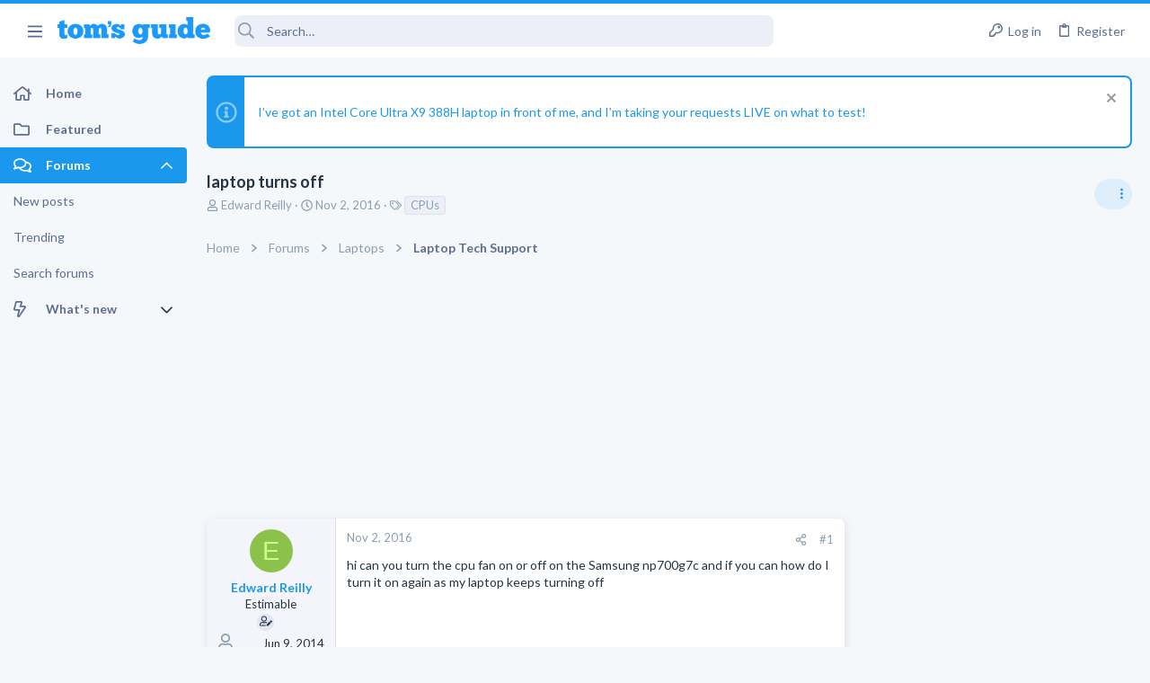

--- FILE ---
content_type: text/css; charset=utf-8
request_url: https://forums.tomsguide.com/css.php?css=public%3Auix_material.less&s=19&l=1&d=1765204494&k=832a147d9e3ae815409008df5e5892a5515af53c
body_size: 192
content:
@charset "UTF-8";

/********* public:uix_material.less ********/
/* Passkey: Fix color styling */
.button-text #icon-passkey-key,
.button-text #icon-passkey-head,
.button-text #icon-passkey-body {
  fill: #1A98EE !important;
}
.button.button--provider--passkey .button-text {
  gap: 4px;
}
.uix_headerContainer .block-tabHeader .tabs-tab {
  color: rgba(255, 255, 255, 0.5);
}
.uix_headerContainer .block-tabHeader .tabs-tab.is-active {
  color: #fff;
  border-color: #fff;
}
[data-template="thtrending_trending_view"] .block-outer:first-child {
  display: none;
}